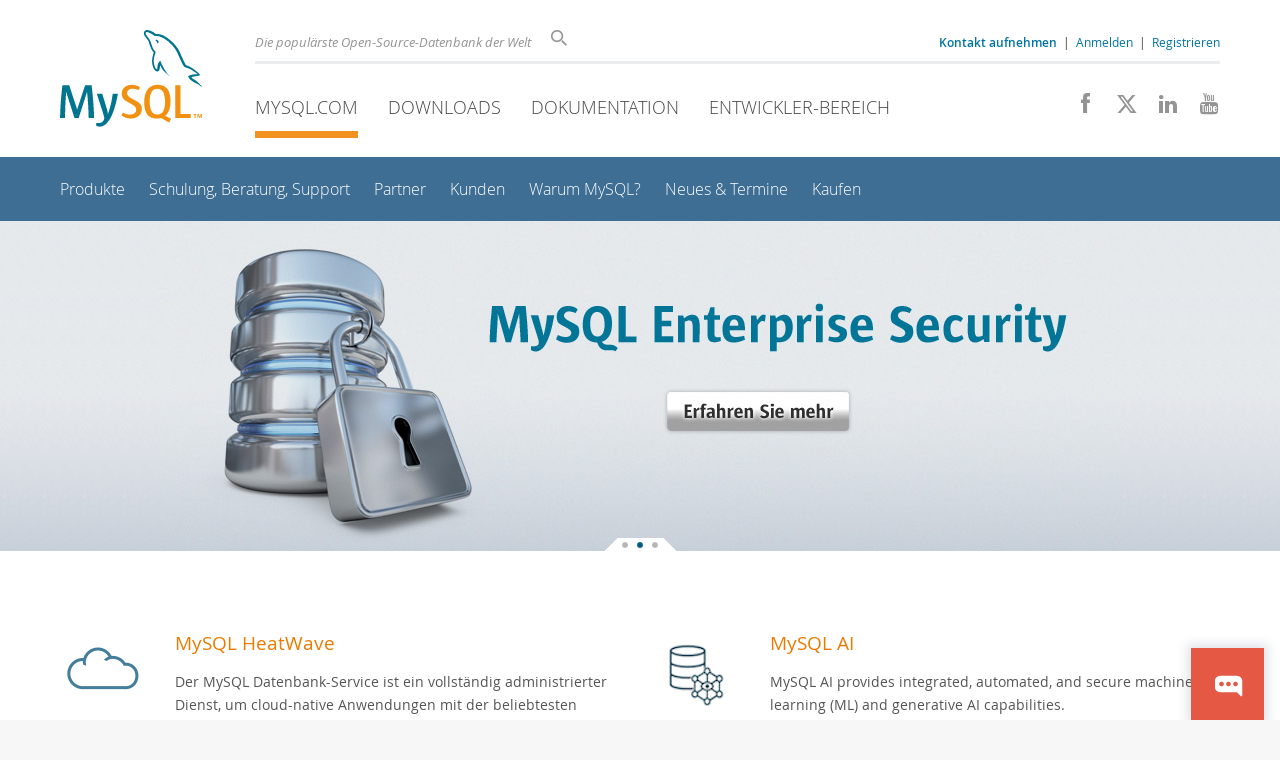

--- FILE ---
content_type: text/html; charset=UTF-8
request_url: https://www.mysql.com/de/?param=CODE-LINE-WinDev+WebDev+PHP%20Symfony+COMORES
body_size: 7174
content:
<!DOCTYPE html>
<html lang="de" class="svg no-js">
<head>
    <meta charset="utf-8" />
    <!--[if IE ]>
    <meta http-equiv="X-UA-Compatible" content="IE=Edge,chrome=1" />
    <![endif]-->
    <meta name="viewport" content="width=device-width, initial-scale=1.0">
        <meta name="country" content="Germany">
    <meta name="siteid" content="us">
        <meta name="Language" content="de">

    <title>MySQL</title>
    <link rel="stylesheet" media="all" href="https://labs.mysql.com/common/css/main-20250803.min.css" />
            <link rel="stylesheet" media="all" href="https://labs.mysql.com/common/css/page-20250803.min.css" />
    
    
    <link rel="stylesheet" media="print" href="https://labs.mysql.com/common/css/print-20250803.min.css" />

            <style>
                    #fp-banner1 { background: url('https://labs.mysql.com/common/themes/sakila/banners/b1280-blue-gradient-background.jpg') repeat-x top; }
            #fp-banner-image1 { background: url('https://labs.mysql.com/common/themes/sakila/banners/b1280-mysql-ee-generic.de.jpg') no-repeat; }
            #fp-banner-image1 .link-960 { left: 506px; top: 170px; width: 184px; height: 42px; }
            #fp-banner-image1 .link-640 { left: 337px; top: 113px; width: 123px; height: 28px; }
            #fp-banner-image1 .link-320 { left: 93px; top: 260px; width: 134px; height: 32px; }
                    #fp-banner2 { background: url('https://labs.mysql.com/common/themes/sakila/banners/b1280-blue-gradient-background.jpg') repeat-x top; }
            #fp-banner-image2 { background: url('https://labs.mysql.com/common/themes/sakila/banners/b1280-mysql-sec-generic.de.jpg') no-repeat; }
            #fp-banner-image2 .link-960 { left: 506px; top: 170px; width: 184px; height: 42px; }
            #fp-banner-image2 .link-640 { left: 337px; top: 113px; width: 123px; height: 28px; }
            #fp-banner-image2 .link-320 { left: 93px; top: 260px; width: 134px; height: 32px; }
                    #fp-banner3 { background: url('https://labs.mysql.com/common/themes/sakila/banners/b1280-grey-gradient-background.jpg') repeat-x top; }
            #fp-banner-image3 { background: url('https://labs.mysql.com/common/themes/sakila/banners/b1280-mysql-ha-generic.de.jpg') no-repeat; }
            #fp-banner-image3 .link-960 { left: 466px; top: 163px; width: 184px; height: 42px; }
            #fp-banner-image3 .link-640 { left: 310px; top: 109px; width: 123px; height: 28px; }
            #fp-banner-image3 .link-320 { left: 93px; top: 260px; width: 134px; height: 32px; }
                    @media
            only screen and (-webkit-min-device-pixel-ratio: 1.25),
            only screen and (   min--moz-device-pixel-ratio: 1.25),
            only screen and (     -o-min-device-pixel-ratio: 5/4),
            only screen and (        min-device-pixel-ratio: 1.25),
            only screen and (                min-resolution: 120dpi),
            only screen and (                min-resolution: 1.25dppx) {
                        #fp-banner1 { background: url('https://labs.mysql.com/common/themes/sakila/banners/b2560-blue-gradient-background.jpg') repeat-x top; }
                #fp-banner-image1 { background: url('https://labs.mysql.com/common/themes/sakila/banners/b2560-mysql-ee-generic.de.jpg') no-repeat; }
                        #fp-banner2 { background: url('https://labs.mysql.com/common/themes/sakila/banners/b2560-blue-gradient-background.jpg') repeat-x top; }
                #fp-banner-image2 { background: url('https://labs.mysql.com/common/themes/sakila/banners/b2560-mysql-sec-generic.de.jpg') no-repeat; }
                        #fp-banner3 { background: url('https://labs.mysql.com/common/themes/sakila/banners/b2560-grey-gradient-background.jpg') repeat-x top; }
                #fp-banner-image3 { background: url('https://labs.mysql.com/common/themes/sakila/banners/b2560-mysql-ha-generic.de.jpg') no-repeat; }
                </style>
    
    
            <link rel="alternate" type="application/rss+xml" title="RSS feed" href="/de/mysql.rss" />
    
                    <link rel="alternate" hreflang="en" href="https://www.mysql.com/?param=CODE-LINE-WinDev+WebDev+PHP Symfony+COMORES" />
                <link rel="alternate" hreflang="de" href="https://www.mysql.com/de/?param=CODE-LINE-WinDev+WebDev+PHP Symfony+COMORES" />
                <link rel="alternate" hreflang="fr" href="https://www.mysql.com/fr/?param=CODE-LINE-WinDev+WebDev+PHP Symfony+COMORES" />
                <link rel="alternate" hreflang="it" href="https://www.mysql.com/it/?param=CODE-LINE-WinDev+WebDev+PHP Symfony+COMORES" />
                <link rel="alternate" hreflang="ja" href="https://www.mysql.com/jp/?param=CODE-LINE-WinDev+WebDev+PHP Symfony+COMORES" />
                <link rel="alternate" hreflang="zh" href="https://www.mysql.com/cn/?param=CODE-LINE-WinDev+WebDev+PHP Symfony+COMORES" />
            
    
    <link rel="shortcut icon" href="https://labs.mysql.com/common/themes/sakila/favicon.ico" />
    <script async="async" type="text/javascript" src='https://consent.truste.com/notice?domain=oracle.com&c=teconsent&js=bb&noticeType=bb&text=true&cdn=1&pcookie&gtm=1' crossorigin></script>
    <script src="https://www.oracle.com/assets/truste-oraclelib.js"></script>
    <script>(function(H){ H.className=H.className.replace(/\bno-js\b/,'js') })(document.documentElement)</script>
    <script src="https://labs.mysql.com/common/js/site-20250121.min.js"></script>

    
    
    <!--[if lt IE 9]>
        <script src="https://labs.mysql.com/common/js/polyfills/html5shiv-printshiv-3.7.2.min.js"></script>
        <script src="https://labs.mysql.com/common/js/polyfills/respond-1.4.2.min.js"></script>
    <![endif]-->
        
                              <script>!function(e){var n="https://s.go-mpulse.net/boomerang/";if("False"=="True")e.BOOMR_config=e.BOOMR_config||{},e.BOOMR_config.PageParams=e.BOOMR_config.PageParams||{},e.BOOMR_config.PageParams.pci=!0,n="https://s2.go-mpulse.net/boomerang/";if(window.BOOMR_API_key="E6BB6-B37B4-898B7-F97BA-BBCDB",function(){function e(){if(!o){var e=document.createElement("script");e.id="boomr-scr-as",e.src=window.BOOMR.url,e.async=!0,i.parentNode.appendChild(e),o=!0}}function t(e){o=!0;var n,t,a,r,d=document,O=window;if(window.BOOMR.snippetMethod=e?"if":"i",t=function(e,n){var t=d.createElement("script");t.id=n||"boomr-if-as",t.src=window.BOOMR.url,BOOMR_lstart=(new Date).getTime(),e=e||d.body,e.appendChild(t)},!window.addEventListener&&window.attachEvent&&navigator.userAgent.match(/MSIE [67]\./))return window.BOOMR.snippetMethod="s",void t(i.parentNode,"boomr-async");a=document.createElement("IFRAME"),a.src="about:blank",a.title="",a.role="presentation",a.loading="eager",r=(a.frameElement||a).style,r.width=0,r.height=0,r.border=0,r.display="none",i.parentNode.appendChild(a);try{O=a.contentWindow,d=O.document.open()}catch(_){n=document.domain,a.src="javascript:var d=document.open();d.domain='"+n+"';void(0);",O=a.contentWindow,d=O.document.open()}if(n)d._boomrl=function(){this.domain=n,t()},d.write("<bo"+"dy onload='document._boomrl();'>");else if(O._boomrl=function(){t()},O.addEventListener)O.addEventListener("load",O._boomrl,!1);else if(O.attachEvent)O.attachEvent("onload",O._boomrl);d.close()}function a(e){window.BOOMR_onload=e&&e.timeStamp||(new Date).getTime()}if(!window.BOOMR||!window.BOOMR.version&&!window.BOOMR.snippetExecuted){window.BOOMR=window.BOOMR||{},window.BOOMR.snippetStart=(new Date).getTime(),window.BOOMR.snippetExecuted=!0,window.BOOMR.snippetVersion=12,window.BOOMR.url=n+"E6BB6-B37B4-898B7-F97BA-BBCDB";var i=document.currentScript||document.getElementsByTagName("script")[0],o=!1,r=document.createElement("link");if(r.relList&&"function"==typeof r.relList.supports&&r.relList.supports("preload")&&"as"in r)window.BOOMR.snippetMethod="p",r.href=window.BOOMR.url,r.rel="preload",r.as="script",r.addEventListener("load",e),r.addEventListener("error",function(){t(!0)}),setTimeout(function(){if(!o)t(!0)},3e3),BOOMR_lstart=(new Date).getTime(),i.parentNode.appendChild(r);else t(!1);if(window.addEventListener)window.addEventListener("load",a,!1);else if(window.attachEvent)window.attachEvent("onload",a)}}(),"".length>0)if(e&&"performance"in e&&e.performance&&"function"==typeof e.performance.setResourceTimingBufferSize)e.performance.setResourceTimingBufferSize();!function(){if(BOOMR=e.BOOMR||{},BOOMR.plugins=BOOMR.plugins||{},!BOOMR.plugins.AK){var n=""=="true"?1:0,t="",a="aoh5vfixhvvoq2lwoz6q-f-ae0f02f1f-clientnsv4-s.akamaihd.net",i="false"=="true"?2:1,o={"ak.v":"39","ak.cp":"1334304","ak.ai":parseInt("802521",10),"ak.ol":"0","ak.cr":9,"ak.ipv":4,"ak.proto":"h2","ak.rid":"13b1e69","ak.r":45721,"ak.a2":n,"ak.m":"dscx","ak.n":"essl","ak.bpcip":"3.143.218.0","ak.cport":37504,"ak.gh":"23.33.25.18","ak.quicv":"","ak.tlsv":"tls1.3","ak.0rtt":"","ak.0rtt.ed":"","ak.csrc":"-","ak.acc":"","ak.t":"1769371261","ak.ak":"hOBiQwZUYzCg5VSAfCLimQ==+fQAypBQbuUg/lo2LMCq9RyDrXpIK70EHYNBXciLuG6BwEhx3GO72jhu3lK4a3FDOYiJhC1w5N11kVvEpN4Fm8OajpEx5/hLhvn8ltZlEnGe7YmMIjyRfGzpbTPC255w4sMTIep0cD2nQ47Izin01YaZ971XxeskiyWIk76Pnc3RDsdHkInBnVrbfJNzrHBRJPyLWVktcq7AwE0Ds1RY4onSbnutprJnGSlh/QYVdg+rNqIc4zNS6lv9QvPtwC8593aB1OImwBHXQZ35bpFLlzPtQ/XODOs/nQGidFsDzYb9dBwWsy4RMRGyKg4rUyRMPmAdl641OWSWX6/G7QEyPDe2PeTiveJ71dKtwAJBOlrnRAzB8/lZ7jcrrCggn9l2MaqOmAyc2B6OoZ9OGXMlMIiOpS6O0X7/Wp0iVfrPSSQ=","ak.pv":"16","ak.dpoabenc":"","ak.tf":i};if(""!==t)o["ak.ruds"]=t;var r={i:!1,av:function(n){var t="http.initiator";if(n&&(!n[t]||"spa_hard"===n[t]))o["ak.feo"]=void 0!==e.aFeoApplied?1:0,BOOMR.addVar(o)},rv:function(){var e=["ak.bpcip","ak.cport","ak.cr","ak.csrc","ak.gh","ak.ipv","ak.m","ak.n","ak.ol","ak.proto","ak.quicv","ak.tlsv","ak.0rtt","ak.0rtt.ed","ak.r","ak.acc","ak.t","ak.tf"];BOOMR.removeVar(e)}};BOOMR.plugins.AK={akVars:o,akDNSPreFetchDomain:a,init:function(){if(!r.i){var e=BOOMR.subscribe;e("before_beacon",r.av,null,null),e("onbeacon",r.rv,null,null),r.i=!0}return this},is_complete:function(){return!0}}}}()}(window);</script></head>

<body class="no-sidebar full-page www de">
<a class="skip-main" href="#main">Skip to Main Content</a>
<div class="page-wrapper">
    <header>

                        <a href="https://www.mysql.com/de/" aria-label="MySQL Home" title="MySQL" id="l1-home-link"></a>
        
        <div id="l1-nav-container">
            <div id="l1-line1">
                <div id="l1-lhs">
                    <div id="l1-slogan">
                        Die popul&auml;rste Open-Source-Datenbank der Welt
                    </div>
                    <div id="l1-search-box">
                        <form id="l1-search-form" method="get" action="https://search.oracle.com/mysql">
                        <input type="hidden" name="app" value="mysql" />
                        <input id="l1-search-input" type="search" class="icon-search" placeholder="Suche" aria-label="Suche" name="q" />
                        </form>
                    </div>
                    <div id="l1-auth-links">
                        <nav aria-label="Contact/Login Navigation" role="navigation">
                            <a href="https://www.mysql.com/de/about/contact/"><b>Kontakt aufnehmen</b></a>
                            <span id="l1-contact-separator">&nbsp;|&nbsp;</span>
                            <span id="l1-contact-separator-br"><br /></span>
                                                             <a href="https://www.mysql.com/de/auth/login/?dest=https%3A%2F%2Fwww.mysql.com%2Fde%2F%3Fparam%3DCODE-LINE-WinDev%2BWebDev%2BPHP%20Symfony%2BCOMORES">Anmelden</a> &nbsp;|&nbsp;
                                 <a href="https://www.mysql.com/de/auth/register/">Registrieren</a>
                                                    </nav>
                    </div>
                </div>
            </div>
            <div id="l1-line2">
                <nav aria-label="Primary Navigation" role="navigation">
                    <ul id="l1-nav">
                        <li class="active">
                            <a href="/de/"><!-- <span class="icon-sakila"></span>  -->MySQL.com</a>
                        </li><li>
                            <a href="/de/downloads/"><!-- <span class="icon-download-thin"></span>  -->Downloads</a>
                        </li><li>
                            <a href="https://dev.mysql.com/doc/"><!-- <span class="icon-books"></span>  -->Dokumentation</a>
                        </li><li>
                            <a href="https://dev.mysql.com/"><!-- <span class="icon-code"></span>  -->Entwickler-Bereich</a>
                        </li>                    </ul>
                </nav>
                <div class="social-icons">
                    <nav aria-label="Social Navigation" role="navigation">
                        <a aria-label="Join us on Facebook" title="Join us on Facebook" href="http://www.facebook.com/mysql"><span class="icon-facebook"></span></a>
                        <a aria-label="Follow us on X" title="Follow us on X" href="https://x.com/mysql_de"><span class="icon-x-twitter"></span></a>
                        <a aria-label="Follow us on LinkedIn" title="Follow us on LinkedIn" href="https://www.linkedin.com/company/mysql"><span class="icon-linkedin"></span></a>
                        <a aria-label="Visit our YouTube channel" title="Visit our YouTube channel" href="http://www.youtube.com/mysqlchannel"><span class="icon-youtube"></span></a>
                    </nav>
                </div>
            </div>
        </div>
        <div id="sub-header">
            <div id="l2-nav-container">
                <div id="l2-nav-toggle">
                    <span class="icon-three-bars"></span>
                </div>
                                                                                        <a class="button nav-button-3" href="https://dev.mysql.com/"><span class="icon-code"></span> Entwickler-Bereich</a>
                                                                                                <a class="button nav-button-2" href="https://dev.mysql.com/doc/"><span class="icon-books"></span> Dokumentation</a>
                                                                                                <a class="button nav-button-1" href="/de/downloads/"><span class="icon-download-thin"></span> Downloads</a>
                                                                                                            <div id="l2-search-toggle">
                    <span class="icon-search"></span>
                </div>
                <div id="l2-site-icon">
                                                                                                                            <span class="icon-sakila"></span>
                                                                                                                                                                                                                                                                                                                                                                                                                                                                                                                                                                                                                                                                                                </div>
                <div id="l1-section-title">
                    <span id="l1-section-label">
                        <a href="/de/">MySQL.com</a>
                    </span>
                </div>
                <nav aria-label="Secondary Navigation" role="navigation">
                    

<ul id="l2-nav">
            	<li class=""><a  href="/de/products/">Produkte</a>
    			</li>
	        	<li class=""><a  href="/de/services/">Schulung, Beratung, Support</a>
    			</li>
	        	<li class=""><a  href="/de/partners/">Partner</a>
    			</li>
	        	<li class=""><a  href="/de/customers/">Kunden</a>
    			</li>
	        	<li class=""><a  href="/de/why-mysql/">Warum MySQL?</a>
    			</li>
	        	<li class=""><a  href="/de/news-and-events/web-seminars/">Neues & Termine</a>
    			</li>
	        	<li class=" last"><a  href="/de/buy-mysql/">Kaufen</a>
    			</li>
	                                    <li class="other-section"><a href="/de/downloads/">Downloads</a></li>
                            <li class="other-section"><a href="https://dev.mysql.com/doc/">Dokumentation</a></li>
                            <li class="other-section"><a href="https://dev.mysql.com/">Entwickler-Bereich</a></li>
            </ul>
                </nav>
            </div>
            <div id="l3-search-container"></div>
            <div id="top-orange"><span id="section-nav">Section Menu: &nbsp; </span></div>
        </div>
    </header>
        <div id="page">
                        <div role="main" id="main" tabindex="-1">

            
                

<div id="banners">

    <div class="fp-banner hidden"
         id="fp-banner1">
        <div class="fp-banner-image" id="fp-banner-image1">
            <a class="fp-banner-link link-960" href="/de/products/enterprise/"></a>
            <a class="fp-banner-link link-640 hidden" href="/de/products/enterprise/"></a>
            <a class="fp-banner-link link-320 hidden" href="/de/products/enterprise/"></a>
        </div>
    </div>
    <div class="fp-banner current"
         id="fp-banner2">
        <div class="fp-banner-image" id="fp-banner-image2">
            <a class="fp-banner-link link-960" href="/de/products/enterprise/"></a>
            <a class="fp-banner-link link-640 hidden" href="/de/products/enterprise/"></a>
            <a class="fp-banner-link link-320 hidden" href="/de/products/enterprise/"></a>
        </div>
    </div>
    <div class="fp-banner hidden"
         id="fp-banner3">
        <div class="fp-banner-image" id="fp-banner-image3">
            <a class="fp-banner-link link-960" href="/de/products/enterprise/high_availability.html"></a>
            <a class="fp-banner-link link-640 hidden" href="/de/products/enterprise/high_availability.html"></a>
            <a class="fp-banner-link link-320 hidden" href="/de/products/enterprise/high_availability.html"></a>
        </div>
    </div>

    <div class="fp-banner-dots">
        <div class="fp-banner-dots-center">
            <span class="fp-banner-dots-left"></span><a
                id="fp-dot1"
                                href=""></a><a
                id="fp-dot2"
                class="on"                href=""></a><a
                id="fp-dot3"
                                href=""></a><span class="fp-banner-dots-right"></span>
        </div>
    </div>

</div>


<div class="con pad-normal" id="fp-products">
    <div class="rw">
        <div class="col-1-of-2 pad-tb-slight">
            <div class="fp-product-icon">
                <div id="fp-product-icon-cloud"></div>
            </div>
            <div class="fp-product">
                <h2><a href="/de/products/heatwave/">MySQL HeatWave</a></h2>
                <p>Der MySQL Datenbank-Service ist ein vollständig administrierter Dienst, um cloud-native Anwendungen mit der beliebtesten Opensource Datenbank der Welt zu betreiben. Der Dienst ist 100% entwickelt, administriert und supportet vom MySQL Team.
                <br /> <a href="/de/products/heatwave/">Weitere Einzelheiten &raquo;</a></p>
            </div>
        </div>
        <div class="col-1-of-2 pad-tb-slight">
            <div class="fp-product-icon">
                <div id="fp-product-icon-ai"></div>
            </div>
            <div class="fp-product">
                <h2><a href="/de/products/mysqlai/">MySQL AI</a></h2>
                <p>MySQL AI provides integrated, automated, and secure machine learning (ML) and generative AI capabilities.
                <br /> <a href="/de/products/mysqlai/">Weitere Einzelheiten &raquo;</a></p>
            </div>
        </div>
    </div>
    <div class="rw pad-b-slight">
        <div class="col-1-of-2 pad-tb-slight">
            <div class="fp-product-icon">
                <div id="fp-product-icon-enterpise"></div>
            </div>
            <div class="fp-product">
                <h2><a href="/de/products/enterprise/">MySQL Enterprise Edition</a></h2>
                <p>MySQL Enterprise Edition beinhaltet die umfangreichste Palette an erweiterten Funktionen, Verwaltungswerkzeugen und technischen Supportleistungen, mit denen Sie ein Höchstmaß an Skalierbarkeit, Sicherheit, Zuverlässigkeit und Betriebsbereitschaft für MySQL erzielen können.
                <br /> <a href="/de/products/enterprise/">Weitere Einzelheiten &raquo;</a></p>
            </div>
        </div>
        <div class="col-1-of-2 pad-tb-slight">
            <div class="fp-product-icon">
                <div id="fp-product-icon-embedded"></div>
            </div>
            <div class="fp-product">
                <h2><a href="/de/oem/">MySQL for OEM/ISV</a></h2>
                <p>Über 2000 Softwarehäuser/ISVs und OEMs vertrauen auf MySQL, um ihre Produkte noch wettbewerbsfähiger zu machen, schneller zu vermarkten und ihre Herstellungskosten zu senken.
                <br /> <a href="/de/oem/">Weitere Einzelheiten &raquo;</a></p>
            </div>
        </div>
    </div>
    <div class="rw pad-b-slight">
        <div class="col-1-of-2 pad-tb-slight">
            <div class="fp-product-icon">
                <div id="fp-product-icon-cluster"></div>
            </div>
            <div class="fp-product">
                <h2><a href="/de/products/cluster/">MySQL Cluster CGE</a></h2>
                <p>Mit MySQL Cluster können Benutzer neue Herausforderungen bewältigen, die Web-, Cloud- und Kommunikationsdienste der nächsten Generation an Datenbanken stellen - dank höchster Skalierbarkeit, Betriebsbereitschaft und Flexibilität.
                <br /> <a href="/de/products/cluster/">Weitere Einzelheiten &raquo;</a></p>
            </div>
        </div>
    </div>

</div>

<div class="con pad-slight light-gray">
    <div class="rw fp-logo-header">
        Powered by MySQL
    </div>
</div>

<div class="fp-logo-container">
    <div id="fp-logos">
                <div style="max-height: 270px; overflow: hidden; font-size: 10%;">
            <a class="fp-logo-youtube" href="/de/customers/view/?id=750"></a>
            <a class="fp-logo-paypal" href="/de/customers/view/?id=1223"></a>
            <a class="fp-logo-linkedin" href="/de/customers/view/?id=975"></a>
            <a class="fp-logo-facebook" href="/de/customers/view/?id=757"></a>
            <a class="fp-logo-twitter" href="/de/customers/view/?id=951"></a>
            <a class="fp-logo-ebay" href="/de/customers/view/?id=961"></a>
            <a class="fp-logo-cisco" href="/de/customers/"></a>
            <a class="fp-logo-verizon" href="/de/customers/view/?id=1225"></a>
            <a class="fp-logo-uber" href="/de/customers/view/?id=1269"></a>
            <a class="fp-logo-shopify" href="/de/customers/view/?id=1303"></a>
            <a class="fp-logo-netflix" href="/de/customers/view/?id=1276"></a>
            <a class="fp-logo-github" href="/de/customers/view/?id=1265"></a>
            <a class="fp-logo-walmart" href="/de/customers/"></a>
            <a class="fp-logo-booking" href="/de/customers/view/?id=901"></a>
            <a class="fp-logo-zappos" href="/de/customers/view/?id=892"></a>
            <a class="fp-logo-bankamer" href="/de/customers/view/?id=1309"></a>
            <a class="fp-logo-flipkart" href="/de/customers/view/?id=1268"></a>
            <a class="fp-logo-paytm" href="/de/customers/view/?id=1283"></a>
            <a class="fp-logo-alibaba" href="/de/customers/view/?id=1289"></a>
            <a class="fp-logo-wechat" href="/de/customers/view/?id=1287"></a>
            <a class="fp-logo-tencent" href="/de/customers/view/?id=1282"></a>
            <a class="fp-logo-taobao" href="/de/customers/view/?id=1290"></a>
            <a class="fp-logo-airbnb" href="/de/customers/view/?id=1271"></a>
            <a class="fp-logo-toyota" href="/de/customers/"></a>
        </div>
    </div>
    <br class="clear" />
</div>


            
        </div>
    </div>

    <footer>
        <div id="footer-bottom">
                                    <div class="footer-contact">
                <div id="footer-contact-icon">
                    <span class="icon-call-phone"></span>
                </div>
                <div id="footer-contact-numbers">
                    <strong>MySQL Vertrieb kontaktieren</strong><br/>
                    Deutschland: +49 89 143 01280 &nbsp;
                    (<a href="https://www.mysql.com/de/about/contact/phone/" class="darker-blue">More Countries &raquo;</a>)
                </div>
                <div id="footer-contact-copyright">
                    <a href="http://www.oracle.com/" aria-label="Oracle" title="Oracle"><span class="oracle-logo"></span></a>
                    &nbsp; <a href="https://www.oracle.com/legal/copyright.html">&copy; 2026 Oracle</a>
                </div>
            </div>
            <div class="social-icons">
                <a aria-label="Join us on Facebook" title="Join us on Facebook" href="http://www.facebook.com/mysql"><span class="icon-facebook-square"></span></a>
                <a aria-label="Follow us on X" title="Follow us on X" href="https://x.com/mysql_de"><span class="icon-x-twitter-square"></span></a>
                <a aria-label="Follow us on LinkedIn" title="Follow us on LinkedIn" href="https://www.linkedin.com/company/mysql"><span class="icon-linkedin-square"></span></a>
                <a aria-label="Visit our YouTube channel" title="Visit our YouTube channel" href="http://www.youtube.com/mysqlchannel"><span class="icon-youtube-square"></span></a>
            </div>
            <br class="clear" />
        </div>
        <div id="footer-links">

            <div id="site-footer-links">
                <div id="footer-nav"></div>

                <div class="links">
                    <ul>
                        <li class="top"><a href="https://www.mysql.com/de/products/">Produkte</a></li>
                        <li><a href="https://www.mysql.com/de/products/heatwave/">MySQL HeatWave</a></li>
                        <li><a href="https://www.mysql.com/de/products/enterprise/">MySQL Enterprise Edition</a></li>
                        <li><a href="https://www.mysql.com/de/products/standard/">MySQL Standard Edition</a></li>
                        <li><a href="https://www.mysql.com/de/products/classic/">MySQL Classic Edition</a></li>
                        <li><a href="https://www.mysql.com/de/products/cluster/">MySQL Cluster CGE</a></li>
                        <li><a href="https://www.mysql.com/de/oem/">MySQL Embedded (OEM/ISV)</a></li>
                    </ul>
                </div>

                <div class="links">
                    <ul>
                        <li class="top"><a href="https://www.mysql.com/de/services/">Services</a></li>
                        <li><a href="https://www.mysql.com/de/training/">Schulung</a></li>
                        <li><a href="https://www.mysql.com/de/certification/">Zertifizierung</a></li>
                        <li><a href="https://www.mysql.com/de/support/">Support</a></li>
                    </ul>
                </div>

                <div class="links">
                    <ul>
                        <li class="top"><a href="https://www.mysql.com/de/downloads/">Downloads</a></li>
                        <li><a href="https://dev.mysql.com/downloads/mysql/">MySQL Community Server</a></li>
                        <li><a href="https://dev.mysql.com/downloads/cluster/">MySQL NDB Cluster</a></li>
                        <li><a href="https://dev.mysql.com/downloads/shell/">MySQL Shell</a></li>
                        <li><a href="https://dev.mysql.com/downloads/router/">MySQL Router</a></li>
                        <li><a href="https://dev.mysql.com/downloads/workbench/">MySQL Workbench</a></li>
                    </ul>
                </div>

                <div class="links">
                    <ul>
                        <li class="top"><a href="https://dev.mysql.com/doc/">Dokumentation</a></li>
                        <li><a href="https://dev.mysql.com/doc/refman/en/">MySQL Reference Manual</a></li>
                        <li><a href="https://dev.mysql.com/doc/workbench/en/">MySQL Workbench</a></li>
                        <li><a href="https://dev.mysql.com/doc/index-cluster.html">MySQL NDB Cluster</a></li>
                        <li><a href="https://dev.mysql.com/doc/index-connectors.html">MySQL Konnektoren</a></li>
                        <li><a href="https://dev.mysql.com/doc/#topic">Topic Guides</a></li>
                    </ul>
                </div>

                <div class="links">
                    <ul>
                        <li class="top"><a href="https://www.mysql.com/de/about/">Über MySQL</a></li>
                        <li><a href="https://www.mysql.com/de/about/contact/">Kontakt aufnehmen</a></li>
                        <li><a href="https://blogs.oracle.com/mysql/">Blogs</a></li>
                                                                        <li><a href="https://www.oracle.com/de/corporate/contact/index.html">Oracle Kontakt</a></li>
                                                <li><a href="https://www.mysql.com/de/buy-mysql/">Kaufen</a></li>
                        <li><a href="https://www.mysql.com/de/partners/">Partner</a></li>
                        <li><a href="https://www.mysql.com/de/about/jobs/">Offene Stellen</a></li>
                        <li><a href="https://www.mysql.com/de/sitemap.html">Übersichtseite mysql.de</a></li>
                    </ul>
                </div>

                                <div id="footer-langs">
                    <span class="icon-earth"></span> Deutsch &nbsp;
                (
                                            <a data-localize-url="no" href="https://www.mysql.com/?param=CODE-LINE-WinDev+WebDev+PHP Symfony+COMORES">English</a> |                                             <a data-localize-url="no" href="https://www.mysql.com/fr/?param=CODE-LINE-WinDev+WebDev+PHP Symfony+COMORES">Français</a> |                                             <a data-localize-url="no" href="https://www.mysql.com/it/?param=CODE-LINE-WinDev+WebDev+PHP Symfony+COMORES">Italiano</a> |                                             <a data-localize-url="no" href="https://www.mysql.com/jp/?param=CODE-LINE-WinDev+WebDev+PHP Symfony+COMORES">日本</a> |                                             <a data-localize-url="no" href="https://www.mysql.com/cn/?param=CODE-LINE-WinDev+WebDev+PHP Symfony+COMORES">中文</a>                                    )
                </div>
                            </div>

            <div id="footer-logo">
                <a href="http://www.oracle.com/" aria-label="Oracle" title="Oracle"><span class="oracle-logo"></span></a>
                &nbsp; <a href="https://www.oracle.com/legal/copyright.html">&copy; 2026 Oracle</a>
                <div class="footer-legal-links">
                    <a href="https://www.oracle.com/legal/privacy/">Privacy</a> /
                    <a href="https://www.oracle.com/legal/privacy/privacy-choices.html">Do Not Sell My Info</a> |
                    <a href="https://www.oracle.com/us/legal/terms/index.html">Terms of Use</a> |
                    <a href="https://www.oracle.com/us/legal/third-party-trademarks/index.html">Trademark Policy</a> |
                    <div id="teconsent"></div>
                </div>
            </div>

        </div>
    </footer>
</div>

            <script>
    if ((oracle.truste.api.getGdprConsentDecision().consentDecision) &&
            (oracle.truste.api.getGdprConsentDecision().consentDecision.indexOf(0) != -1 ||
             oracle.truste.api.getGdprConsentDecision().consentDecision.indexOf(2) != -1) )
    {
        document.write('<script src="https://labs.mysql.com/common/js/metrics/ora_mysql.js"><\/script>');
        document.write('<script type="text/javascript" async src="//c.oracleinfinity.io/acs/account/wh3g12c3gg/js/mysql/odc.js?_ora.context=analytics:production"><\/script>');
    }
    </script>

                            
            <script>
                $(function(){
                    var rotator = new $.rotator();
                    rotator.init();
                    //var slider = new $.slider();
                    //slider.init();
                });
            </script>
            
            <script>var sc_product = 224;</script>
        <script data-reqjq="" src="//www.oracle.com/asset/web/js/oracle-chat.js"
            id="oracle_chat" data-scchannel="SC MYSQL" data-path="/common/chat/chat-translation-data.json"></script>
    
</body>
</html>
